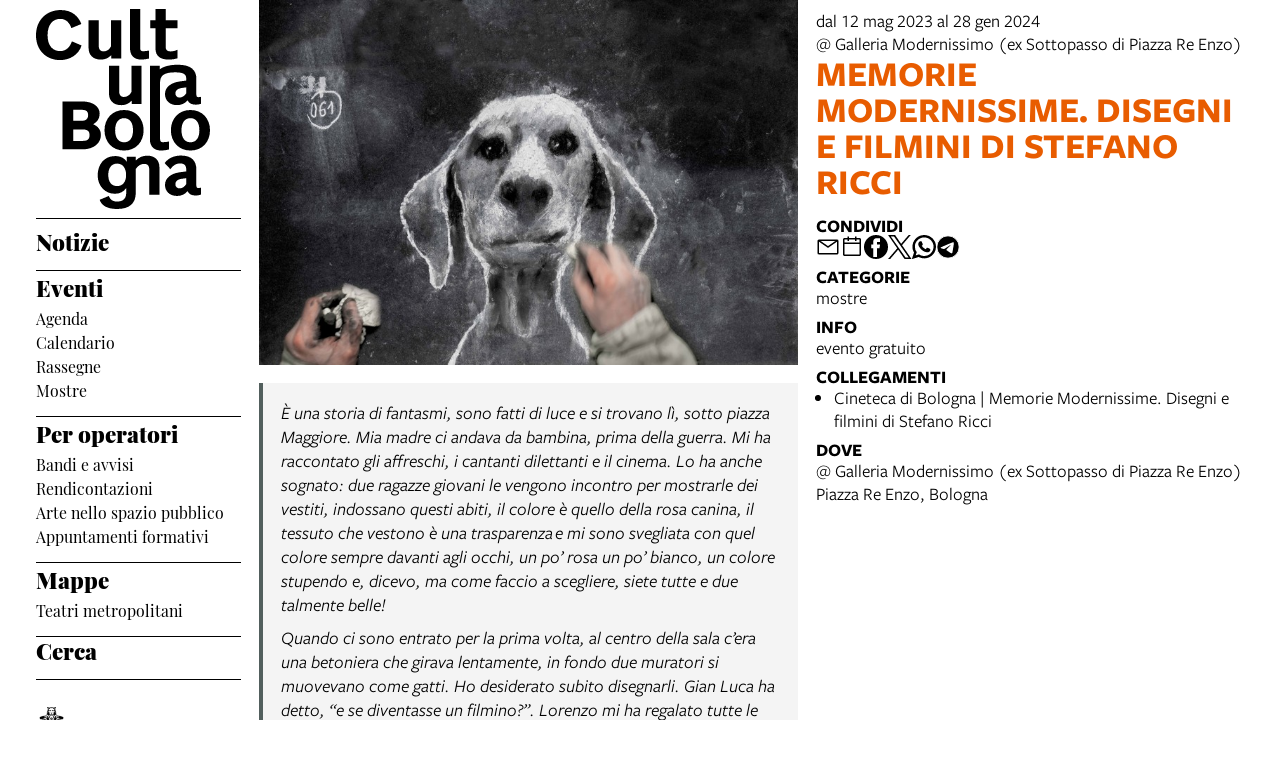

--- FILE ---
content_type: text/html; charset=UTF-8
request_url: https://www.culturabologna.it/events/memorie-modernissime-disegni-e-filmini-di-stefano-ricci
body_size: 15002
content:
<!DOCTYPE html>
<html lang="it">
    <head>
        <meta charset="utf-8">
            <title>Memorie Modernissime. Disegni e filmini di Stefano Ricci  | Cultura Bologna</title>
    <meta name="description" content="" />

<meta name="viewport" content="user-scalable=yes, width=device-width, initial-scale=1.0, maximum-scale=5.0"/>
<meta name="mobile-web-app-capable" content="yes" />
<meta name="apple-mobile-web-app-status-bar-style" content="black" />
<meta name="msapplication-tap-highlight" content="no"/>
<meta name="theme-color" content="#ffffff" />
<meta name="developer" content="ChiaLab | communication design | www.chialab.it" />

    
<link rel="canonical" href="https://www.culturabologna.it/objects/memorie-modernissime-disegni-e-filmini-di-stefano-ricci" />

<!-- RTF dublin core -->
<link rel="schema.DC" href="http://purl.org/dc/elements/1.1/" />
<meta name="DC.title" content="Memorie&#x20;Modernissime.&#x20;Disegni&#x20;e&#x20;filmini&#x20;di&#x20;Stefano&#x20;Ricci&#x20;" />
<meta name="DC.description" content="Concerti,&#x20;spettacoli,&#x20;cinema,&#x20;mostre,&#x20;teatro,&#x20;laboratori&#x20;per&#x20;bambini,&#x20;visite&#x20;guidate&#x3A;&#x20;una&#x20;panoramica&#x20;completa&#x20;degli&#x20;eventi&#x20;culturali&#x20;organizzati&#x20;a&#x20;Bologna." />
<meta name="DC.creator" content="Cultura&#x20;Bologna" />
<meta name="DC.publisher" content="Cultura&#x20;Bologna" />
<meta name="DC.date" content="09&#x2F;05&#x2F;23,&#x20;15&#x3A;22" />
<meta name="DC.created" content="09&#x2F;05&#x2F;23,&#x20;15&#x3A;22" />
<meta name="DC.modified" content="14&#x2F;11&#x2F;23,&#x20;11&#x3A;13" />
<meta name="DC.type" content="events" />
<meta name="DC.format" content="text/html" />
<meta name="DC.identifier" content="memorie-modernissime-disegni-e-filmini-di-stefano-ricci" />
<meta name="DC.language" content="it" />
<meta name="DC.rights" content="Cultura&#x20;Bologna" />
<meta name="DC.license" content="Creative&#x20;Commons&#x20;Attribuzione&#x20;-&#x20;condividi&#x20;allo&#x20;stesso&#x20;modo&#x20;&#x28;CC&#x20;BY-SA&#x20;4.0&#x29;" />

<!-- OG dataset -->
<meta property="og:title" content="Memorie&#x20;Modernissime.&#x20;Disegni&#x20;e&#x20;filmini&#x20;di&#x20;Stefano&#x20;Ricci&#x20;" />
<meta property="og:type" content="events" />
<meta property="og:url" content="" />
<meta property="og:description" content="Concerti,&#x20;spettacoli,&#x20;cinema,&#x20;mostre,&#x20;teatro,&#x20;laboratori&#x20;per&#x20;bambini,&#x20;visite&#x20;guidate&#x3A;&#x20;una&#x20;panoramica&#x20;completa&#x20;degli&#x20;eventi&#x20;culturali&#x20;organizzati&#x20;a&#x20;Bologna." />
<meta property="og:site_name" content="Cultura Bologna" />
<meta property="og:updated_time" content="14&#x2F;11&#x2F;23,&#x20;11&#x3A;13" />
    <meta property="og:image" content="https://assets.culturabologna.it/48d55ed2-2283-4981-bf4e-ce7bc75938e7-1-mani-e-rolandopaologuerzoni.jpg/658e92357ddaf83a37526e47323880e7e339b4c0.jpg" />

<!-- Twitter dataset -->
    <meta name="twitter:card" content="summary_large_image">
    <meta name="twitter:image" content="https://assets.culturabologna.it/48d55ed2-2283-4981-bf4e-ce7bc75938e7-1-mani-e-rolandopaologuerzoni.jpg/658e92357ddaf83a37526e47323880e7e339b4c0.jpg">
<meta name="twitter:site" content="Cultura&#x20;Bologna">
<meta name="twitter:creator" content="Cultura&#x20;Bologna">
<meta name="twitter:title" content="Memorie&#x20;Modernissime.&#x20;Disegni&#x20;e&#x20;filmini&#x20;di&#x20;Stefano&#x20;Ricci&#x20;">
<meta name="twitter:description" content="Concerti,&#x20;spettacoli,&#x20;cinema,&#x20;mostre,&#x20;teatro,&#x20;laboratori&#x20;per&#x20;bambini,&#x20;visite&#x20;guidate&#x3A;&#x20;una&#x20;panoramica&#x20;completa&#x20;degli&#x20;eventi&#x20;culturali&#x20;organizzati&#x20;a&#x20;Bologna.">

<link href="/agenda_cultura/favicon.png" type="image/png" rel="icon"><link href="/agenda_cultura/favicon.png" type="image/png" rel="shortcut icon">




<link rel="stylesheet" href="/build/assets/style-BnEySlwz.css" files="plugins/AgendaCultura/resources/styles/style.css">
    </head>
    <body class="bg-surface">
                <div class="column align-center" id="container">
            
            <div class="viewport grid"
                id="viewport"
                data-pubstatus=""
                data-status="on"
                data-name="Cultura Bologna"
                data-uname="memorie-modernissime-disegni-e-filmini-di-stefano-ricci"
                data-display-name="agenda cultura">
                
<app-navigation class="w-2 no-wrap">
    <a class="main-title column mt-1 mb-1" title="vai&#x20;alla&#x20;Home&#x20;page"
        href="&#x2F;">
        <svg class="cubo-logo-desktop" xmlns="http://www.w3.org/2000/svg" fill="#000000" width="174" height="200" viewBox="0 0 174 200">
  <path data-name="LogoCubo4" d="M-333.352-2344.215l9.134-3.833c1.621,3.686,3.684,5.6,8.4,5.6,4.2,0,9.062-1.474,9.062-8.846v-4.645a13.714,13.714,0,0,1-11.64,5.676c-9.356,0-16.943-7.593-16.943-18.43,0-10.468,6.261-19.24,17.385-19.24,5.083,0,8.987,1.621,11.639,5.676v-4.938h9.134v3.612a16.685,16.685,0,0,1,11.345-4.791c7.441,0,12.229,4.423,12.229,11.352v27.866h-10.166v-25.138c0-4.2-1.768-5.824-5.083-5.824-3.241,0-6.188,1.769-8.325,5.012v23.443c0,11.427-6.556,16.66-18.784,16.66C-326.648-2335-331.658-2339.055-333.352-2344.215Zm8.619-24.917c0,7.446,3.463,11.206,8.84,11.206,5.3,0,8.987-3.834,8.987-10.984,0-6.856-3.241-11.5-8.987-11.5S-324.733-2375.767-324.733-2369.132Zm56.723,10.1c0-7,5.893-11.353,14.586-12.679l6.63-.885v-1.77c0-3.833-1.473-6.192-6.041-6.192-4.42,0-7.072,2.138-9.8,5.75l-5.746-6.119c3.9-5.16,9.576-7.519,16.428-7.519,10.534,0,15.323,5.16,15.323,14.3v15.7c0,1.622.589,2.433,1.694,2.433a12.535,12.535,0,0,0,3.021-.369v6.93a13.526,13.526,0,0,1-5.083.958c-3.905,0-6.777-.958-8.4-4.349a13.731,13.731,0,0,1-10.756,4.792C-263.3-2348.048-268.01-2352.766-268.01-2359.032Zm16.5-6.119c-3.683.517-6.04,2.286-6.04,5.308a3.889,3.889,0,0,0,4.125,4.2c2.578,0,4.936-1.475,6.63-4.2v-5.97Zm-10.608-48.58c0-11.648,7.809-20.273,19.6-20.273S-223-2425.38-223-2413.732s-7.735,20.272-19.521,20.272S-262.117-2402.084-262.117-2413.732Zm10.608,0c0,7.814,3.463,12.016,8.988,12.016s8.913-4.2,8.913-12.016-3.388-12.09-8.913-12.09S-251.509-2421.546-251.509-2413.732Zm-31.6,9.067v-73.572h9.871v3.612c3.61-3.022,10.534-4.644,17.975-4.644,13.039,0,18.638,5.087,18.638,14.3v15.7c0,1.622.589,2.433,1.694,2.433a11.958,11.958,0,0,0,3.021-.369v7a15.379,15.379,0,0,1-5.083.884c-3.905,0-6.777-1.032-8.4-4.275a14.039,14.039,0,0,1-10.756,4.718c-6.924,0-11.86-4.5-11.86-10.985,0-7,5.893-11.353,14.586-12.68l6.63-.884v-1.77c0-3.907-1.473-6.487-11.124-6.487-11.492,0-15.028,3.613-15.028,10.321v56.173c0,2.506.811,3.391,2.8,3.391a36.228,36.228,0,0,0,6.114-.664v7.962a31.676,31.676,0,0,1-7.882,1.032C-279.06-2393.459-283.112-2397.662-283.112-2404.665Zm31.6-51.309c-3.683.591-6.04,2.285-6.04,5.308a3.889,3.889,0,0,0,4.125,4.2c2.578,0,4.936-1.475,6.63-4.2v-5.971Zm-76.981,42.241c0-11.648,7.808-20.273,19.595-20.273s19.522,8.625,19.522,20.273-7.736,20.272-19.522,20.272S-328.49-2402.084-328.49-2413.732Zm10.608,0c0,7.814,3.462,12.016,8.987,12.016s8.914-4.2,8.914-12.016-3.389-12.09-8.914-12.09S-317.882-2421.546-317.882-2413.732Zm-52.672,19.093v-47.917h19.964c10.313,0,17.238,5.086,17.238,12.016,0,5.455-2.652,8.478-6.482,10.763,4.715,1.99,7.735,5.528,7.735,10.763,0,7.814-6.63,14.375-18.49,14.375Zm10.9-8.477h9.871c4.567,0,6.335-1.99,6.335-5.9,0-3.613-1.989-5.529-6.7-5.529h-9.5Zm0-20.126h8.766c3.684,0,6.041-1.99,6.041-5.676,0-3.391-1.841-5.234-5.82-5.234h-8.987ZM-324-2450.223v-28.013h10.165v25.286c0,4.644,2.21,5.9,4.936,5.9,3.315,0,5.672-1.99,7.293-4.94v-26.244h10.166v38.186h-9.871v-3.317a13.816,13.816,0,0,1-10.608,4.5C-320.166-2438.87-324-2444.177-324-2450.223Zm-73-58.459c0-15.407,10.608-25.286,24.752-25.286,11.05,0,17.532,6.045,20.626,13.933l-9.945,4.129c-1.989-5.234-5.23-9.215-11.124-9.215-7.293,0-12.744,5.381-12.744,16.365,0,10.689,5.3,15.849,12.524,15.849,6.261,0,9.8-4.128,11.86-9.73l9.65,4.128c-2.946,9.141-11.565,14.6-21.584,14.6C-385.95-2483.912-397-2492.906-397-2508.682Zm119.487,13.121v-20.272h-5.3v-7.962h5.3V-2535h10.165v11.206h11.787v7.962h-11.787v18.65c0,3.023,1.4,4.572,4.789,4.572a13.7,13.7,0,0,0,7-1.622v8.552a26.546,26.546,0,0,1-8.619,1.253C-272.725-2484.428-277.513-2487.819-277.513-2495.56Zm-25.489-.073V-2535h10.166v38.851c0,2.506.811,3.391,2.8,3.391a36.232,36.232,0,0,0,6.114-.664v7.962a31.687,31.687,0,0,1-7.882,1.032C-298.95-2484.428-303-2488.63-303-2495.634Zm-41.4-.148v-28.012h10.165v25.286c0,4.644,2.21,5.9,4.936,5.9,3.315,0,5.672-1.99,7.293-4.939v-26.244h10.165v38.186h-9.871v-3.317a13.813,13.813,0,0,1-10.608,4.5C-340.571-2484.428-344.4-2489.737-344.4-2495.781Z" transform="translate(397 2535)"/>
</svg>

<svg style="display: none;" class="cubo-logo-mobile" xmlns="http://www.w3.org/2000/svg" width="265" height="120" viewBox="0 0 265 120">
    <style>
        @media (prefers-color-scheme: dark) { .cubo-logo-mobile { filter: invert(100%); } }
    </style>
  <path data-name="LogoCubo2" fill="#000000" d="M49.584,64.686l-9.647-4.105c-2.062,5.571-5.6,9.676-11.856,9.676-7.217,0-12.519-5.131-12.519-15.761,0-10.922,5.449-16.274,12.74-16.274,5.891,0,9.132,3.958,11.12,9.163l9.942-4.105c-3.093-7.844-9.573-13.855-20.62-13.855C14.6,29.426,4,39.249,4,54.57,4,70.257,15.046,79.2,28.007,79.2,38.023,79.2,46.639,73.776,49.584,64.686Zm29.678,9.53v3.3H89.13V39.542H78.967v26.1c-1.62,2.932-3.977,4.911-7.291,4.911-2.725,0-4.934-1.246-4.934-5.864V39.542H56.58V67.4c0,6.011,3.829,11.289,12.077,11.289A13.844,13.844,0,0,0,79.262,74.216Zm28.868-7.184V28.4H97.967V67.545c0,6.964,4.05,11.142,11.194,11.142a31.836,31.836,0,0,0,7.88-1.026V69.744a36.385,36.385,0,0,1-6.112.66C108.94,70.4,108.13,69.524,108.13,67.032Zm37.263,10.409v-8.5a13.756,13.756,0,0,1-7,1.613c-3.388,0-4.787-1.539-4.787-4.545V47.459H154.6V39.542H133.61V28.4H123.447V39.542h-5.3v7.917h5.3V67.618c0,7.7,4.787,11.069,13.329,11.069A26.668,26.668,0,0,0,145.392,77.441Zm27.468-3.225v3.3h9.868V39.542H172.566v26.1c-1.62,2.932-3.977,4.911-7.291,4.911-2.725,0-4.934-1.246-4.934-5.864V39.542H150.179V67.4c0,6.011,3.829,11.289,12.077,11.289A13.844,13.844,0,0,0,172.861,74.216Zm69.886,3.152V70.4a12.035,12.035,0,0,1-3.019.367c-1.1,0-1.694-.806-1.694-2.419V52.737c0-9.163-5.6-14.221-18.631-14.221-7.438,0-14.36,1.613-17.969,4.618V39.542h-9.868V77.514h10.163V56.329c0-6.671,3.535-10.263,15.023-10.263,9.647,0,11.12,2.566,11.12,6.451v1.759l-6.628.88c-8.69,1.319-14.581,5.644-14.581,12.608,0,6.451,4.934,10.922,11.856,10.922A14.066,14.066,0,0,0,229.27,74c1.62,3.225,4.492,4.252,8.4,4.252A15.446,15.446,0,0,0,242.747,77.368ZM217.119,66.958c0-3.006,2.357-4.692,6.039-5.278l4.713-.66v5.938c-1.694,2.712-4.05,4.178-6.628,4.178A3.877,3.877,0,0,1,217.119,66.958ZM9.339,134.325H29.3c11.856,0,18.484-6.524,18.484-14.294,0-5.2-3.019-8.723-7.732-10.7,3.829-2.272,6.48-5.278,6.48-10.7,0-6.891-6.922-11.949-17.232-11.949H9.339ZM29,105.883H20.238V95.034h8.984c3.977,0,5.818,1.833,5.818,5.2C35.04,103.9,32.683,105.883,29,105.883Zm1.1,20.012H20.238V114.533h9.5c4.713,0,6.7,1.906,6.7,5.5C36.439,123.916,34.672,125.9,30.106,125.9ZM91.671,115.34c0-11.582-7.732-20.159-19.515-20.159s-19.589,8.577-19.589,20.159S60.373,135.5,72.155,135.5,91.671,126.922,91.671,115.34Zm-28.5,0c0-7.77,3.461-12.022,8.984-12.022s8.911,4.252,8.911,12.022-3.388,11.949-8.911,11.949S63.171,123.11,63.171,115.34Zm45.658,8.5V85.211H98.667v39.145c0,6.964,4.05,11.142,11.194,11.142a31.835,31.835,0,0,0,7.88-1.026v-7.917a36.385,36.385,0,0,1-6.112.66C109.639,127.215,108.829,126.335,108.829,123.843Zm50.96-8.5c0-11.582-7.732-20.159-19.515-20.159s-19.589,8.577-19.589,20.159,7.806,20.159,19.589,20.159S159.789,126.922,159.789,115.34Zm-28.5,0c0-7.77,3.461-12.022,8.984-12.022s8.911,4.252,8.911,12.022-3.388,11.949-8.911,11.949S131.29,123.11,131.29,115.34Zm85.2-6.011v25h10.163V106.616c0-6.891-4.787-11.289-12.225-11.289a16.724,16.724,0,0,0-11.341,4.765V96.5h-9.132v4.911c-2.651-4.032-6.554-5.644-11.635-5.644-11.12,0-17.379,8.723-17.379,19.133,0,10.776,7.585,18.326,16.938,18.326a13.736,13.736,0,0,0,11.635-5.644V132.2c0,7.33-4.86,8.8-9.058,8.8-4.713,0-6.775-1.906-8.4-5.571l-9.132,3.812c1.694,5.131,6.7,9.163,17.379,9.163,12.225,0,18.779-5.2,18.779-16.567V108.522c2.136-3.225,5.081-4.985,8.322-4.985C214.726,103.537,216.493,105.15,216.493,109.329Zm-40.945,5.131c0-6.6,3.093-11.216,8.837-11.216s8.984,4.618,8.984,11.436c0,7.111-3.682,10.922-8.984,10.922C179.01,125.6,175.549,121.864,175.549,114.46ZM269,134.106v-6.891a12.607,12.607,0,0,1-3.019.367c-1.1,0-1.694-.806-1.694-2.419V109.548c0-9.09-4.787-14.221-15.317-14.221-6.849,0-12.519,2.346-16.422,7.477l5.744,6.084c2.725-3.592,5.376-5.718,9.794-5.718,4.566,0,6.039,2.346,6.039,6.158v1.759l-6.628.88c-8.69,1.319-14.581,5.644-14.581,12.608,0,6.231,4.713,10.922,11.856,10.922a13.76,13.76,0,0,0,10.752-4.765c1.62,3.372,4.492,4.325,8.4,4.325A13.581,13.581,0,0,0,269,134.106ZM243.373,123.77c0-3.005,2.357-4.765,6.039-5.278l4.713-.66v5.938c-1.694,2.712-4.05,4.178-6.628,4.178A3.877,3.877,0,0,1,243.373,123.77Z" transform="translate(-4 -28.4)"/>
</svg>

    </a>

    <div class="w-full column" slot="menu">
        <nav class="mt-0 w-full serif main-menu menu">
            <ul class="no-bullet w-full column f-1 bt-1 pt-1 gap-s">
                                    
                    <li class="w-full">
                                                    <a class="link link--highlight f-3 bold"
                                href="&#x2F;objects&#x2F;news"
                                                            >Notizie</a>
                                                <ul class="no-bullet w-full column gap-0 pb-2 bb-1">
                                                    </ul>
                    </li>
                                    
                    <li class="w-full">
                                                    <div class="f-3 bold">Eventi</div>
                                                <ul class="no-bullet w-full column gap-0 pb-2 bb-1">
                                                            <li>
                                    <a class="link link--highlight f-s"
                                        title="Agenda"
                                        href="&#x2F;objects&#x2F;agenda"
                                        >
                                        Agenda</a>
                                </li>
                                                            <li>
                                    <a class="link link--highlight f-s"
                                        title="Calendario"
                                        href="&#x2F;objects&#x2F;calendario-bologna-cultura"
                                        >
                                        Calendario</a>
                                </li>
                                                            <li>
                                    <a class="link link--highlight f-s"
                                        title="Rassegne"
                                        href="&#x2F;objects&#x2F;rassegne-festival-stagioni"
                                        >
                                        Rassegne</a>
                                </li>
                                                            <li>
                                    <a class="link link--highlight f-s"
                                        title="Mostre"
                                        href="&#x2F;objects&#x2F;arte-e-mostre"
                                        >
                                        Mostre</a>
                                </li>
                                                    </ul>
                    </li>
                                    
                    <li class="w-full">
                                                    <div class="f-3 bold">Per operatori</div>
                                                <ul class="no-bullet w-full column gap-0 pb-2 bb-1">
                                                            <li>
                                    <a class="link link--highlight f-s"
                                        title="Bandi e avvisi"
                                        href="&#x2F;objects&#x2F;avvisi-e-bandi"
                                        >
                                        Bandi e avvisi</a>
                                </li>
                                                            <li>
                                    <a class="link link--highlight f-s"
                                        title="Rendicontazioni"
                                        href="&#x2F;objects&#x2F;rendicontazioni"
                                        >
                                        Rendicontazioni</a>
                                </li>
                                                            <li>
                                    <a class="link link--highlight f-s"
                                        title="Arte nello spazio pubblico"
                                        href="&#x2F;objects&#x2F;proporre-opere-d-arte-nello-spazio-pubblico"
                                        >
                                        Arte nello spazio pubblico</a>
                                </li>
                                                            <li>
                                    <a class="link link--highlight f-s"
                                        title="Appuntamenti formativi"
                                        href="&#x2F;objects&#x2F;formati-con-noi"
                                        >
                                        Appuntamenti formativi</a>
                                </li>
                                                    </ul>
                    </li>
                                    
                    <li class="w-full">
                                                    <div class="f-3 bold">Mappe</div>
                                                <ul class="no-bullet w-full column gap-0 pb-2 bb-1">
                                                            <li>
                                    <a class="link link--highlight f-s"
                                        title="Teatri metropolitani"
                                        href="&#x2F;objects&#x2F;mappa-dei-teatri"
                                        >
                                        Teatri metropolitani</a>
                                </li>
                                                    </ul>
                    </li>
                                    
                    <li class="w-full">
                                                    <a class="link link--highlight f-3 bold"
                                href="&#x2F;objects&#x2F;search-cultura-bologna"
                                                            >Cerca</a>
                                                <ul class="no-bullet w-full column gap-0 pb-2 bb-1">
                                                    </ul>
                    </li>
                
                <li class="w-1 mt-3 partners">
                    <a class="w-full"
                        title="Comune di Bologna"
                        href="https://www.comune.bologna.it/"
                        target="_blank">
                        <img class="w-full"
                            alt="Comune di Bologna"
                            src="/img/comune.png"
                        />
                    </a>
                </li>
            </ul>
        </nav>
    </div>
</app-navigation>


                                    
<main class="w-9 grid detail">
			<img class="w-5 poster " alt="copertina&#x20;di&#x20;Memorie&#x20;Modernissime.&#x20;Disegni&#x20;e&#x20;filmini&#x20;di&#x20;Stefano&#x20;Ricci&#x20;" src="https://assets.culturabologna.it/48d55ed2-2283-4981-bf4e-ce7bc75938e7-1-mani-e-rolandopaologuerzoni.jpg/658e92357ddaf83a37526e47323880e7e339b4c0.jpg"/>
	
	<div class="column py-1 w-4 no-wrap area-title">
		<header class="column gap-xs">
			                                    <span>
                dal 12 mag 2023 al 28 gen 2024
            </span>
            
			                
    <ul class="no-bullet column gap-xs m-0 p-0">
            <li>
                        
            
                @ Galleria Modernissimo (ex Sottopasso di Piazza Re Enzo)
                
                    </li>
        </ul>


						<h1 class="title-category m-0 f-6 title mostre }}">
				Memorie Modernissime. Disegni e filmini di Stefano Ricci 
			</h1>
		</header>

		<div class="description">
			
		</div>

		            <aside class="column mt-1 gap-2 right-sidebar">
                
        
        
<div class="w-full column gap-s w-full--mobile social-links">
    <div class="mt-1 f-1 title">
        Condividi
    </div>
    <ul class="no-bullet row gap-s f-2">
        <li class="label column center">
            <a class="icon"
                title="Condividi&#x20;via&#x20;email"
                href="mailto:?Subject=Cultura%20Bologna%20%7C%2012%20maggio%202023%20%7C%20Memorie%20Modernissime.%20Disegni%20e%20filmini%20di%20Stefano%20Ricci%20&body=12%20maggio%202023%0D%0A%0A----------------------------%0D%0A%0AMEMORIE%20MODERNISSIME.%20DISEGNI%20E%20FILMINI%20DI%20STEFANO%20RICCI%20%0D%0A%0A----------------------------%0D%0A%0A%20su%20Cultura%20Bologna%0D%0A%0Ahttps%3A%2F%2Fwww.culturabologna.it%2Fobjects%2Fmemorie-modernissime-disegni-e-filmini-di-stefano-ricci"
                target="_system">
                <svg xmlns="http://www.w3.org/2000/svg" x="0px" y="0px" width="30px" height="30px" viewBox="0 0 30 30" style="enable-background:new 0 0 32 32;" xml:space="preserve"><path fill="" d="M26.25 5.625H3.75a1.875 1.875 0 0 0 -1.875 1.875v15a1.875 1.875 0 0 0 1.875 1.875h22.5a1.875 1.875 0 0 0 1.875 -1.875V7.5a1.875 1.875 0 0 0 -1.875 -1.875Zm-2.063 1.875L15 13.856 5.813 7.5ZM3.75 22.5V8.353l10.716 7.416a0.938 0.938 0 0 0 1.069 0L26.25 8.353V22.5Z"/></svg>
            </a>
        </li>
                                                                                                                                                                                    <li class="label column center">
                <a class="icon"
                    title="Salva&#x20;nel&#x20;tuo&#x20;calendario&#x20;Google"
                    href="https://calendar.google.com/calendar/render?action=TEMPLATE&amp;text=Cultura%20Bologna%20%7C%20Memorie%20Modernissime.%20Disegni%20e%20filmini%20di%20Stefano%20Ricci%20&amp;details=https%3A%2F%2Fwww.culturabologna.it%2Fobjects%2Fmemorie-modernissime-disegni-e-filmini-di-stefano-ricci%0A%0A&amp;dates=20230512T120000/20240128T120000&amp;ctz=Europe/Rome&amp;location=Galleria%20Modernissimo%20%28ex%20Sottopasso%20di%20Piazza%20Re%20Enzo%29%2C%20Piazza%20Re%20Enzo%2C%20Bologna%2C%20Italy"
                    target="_blank">
                    <svg version="1.1" id="icon" xmlns="http://www.w3.org/2000/svg" xmlns:xlink="http://www.w3.org/1999/xlink" x="0px" y="0px" width="32px" height="32px" viewBox="0 0 32 32" style="enable-background:new 0 0 32 32;" xml:space="preserve">
                        <path fill="" d="M26,4h-4V2h-2v2h-8V2h-2v2H6C4.9,4,4,4.9,4,6v20c0,1.1,0.9,2,2,2h20c1.1,0,2-0.9,2-2V6C28,4.9,27.1,4,26,4z M26,26H6V12h20V26z M26,10H6V6h4v2h2V6h8v2h2V6h4V10z"/>
                    </svg>
                </a>
            </li>
                <li class="label column center">
            <a class="icon"
                title="Condividi&#x20;su&#x20;Facebook"
                href="https://www.facebook.com/sharer/sharer.php?u=https%3A%2F%2Fwww.culturabologna.it%2Fobjects%2Fmemorie-modernissime-disegni-e-filmini-di-stefano-ricci"
                target="_system">
                <svg xmlns="http://www.w3.org/2000/svg" width="24" height="24" viewBox="0 0 24 24">
                    <g id="Group_598" data-name="Group 598" transform="translate(0 0.257)"><g id="facebook" transform="translate(0 0)"><circle id="Oval_9" data-name="Oval 9" cx="12" cy="12" r="12" transform="translate(0 -0.257)" fill="#000000"/></g><path id="Path_279" data-name="Path 279" d="M1452.348,263.043h2.508V259.28h-2.888c-4.09,0-3.993,3.3-3.993,3.789v2.482h-1.9v3.763h1.9v8.779h3.745v-8.779h2.509l.627-3.763h-3.135V263.67A.568.568,0,0,1,1452.348,263.043Z" transform="translate(-1438.735 -256.402)" fill="#ffffff"/></g>
                </svg>
            </a>
        </li>
        <li class="label column center">
            <a class="icon"
                title="Share&#x20;on&#x20;X"
                href="http://twitter.com/share?text=Cultura%20Bologna%20%7C%2012%20maggio%202023%20%7C%20Memorie%20Modernissime.%20Disegni%20e%20filmini%20di%20Stefano%20Ricci%20&url=https%3A%2F%2Fwww.culturabologna.it%2Fobjects%2Fmemorie-modernissime-disegni-e-filmini-di-stefano-ricci"
                target="_system">
                <svg width="24" height="24" viewBox="0 0 1220 1227" xmlns="http://www.w3.org/2000/svg">
<path d="M714.163 519.284L1160.89 0H1055.03L667.137 450.887L357.328 0H0L468.492 681.821L0 1226.37H105.866L515.491 750.218L842.672 1226.37H1200L714.137 519.284H714.163ZM569.165 687.828L521.697 619.934L144.011 79.6944H306.615L611.412 515.685L658.88 583.579L1055.08 1150.3H892.476L569.165 687.854V687.828Z" fill=""/>
</svg>
            </a>
        </li>
        <li class="label column center">
            <a class="icon"
                title="Condividi&#x20;su&#x20;Whatsapp"
                href="https://wa.me/?text=12%20maggio%202023%0D%0A%0A----------------------------%0D%0A%0AMEMORIE%20MODERNISSIME.%20DISEGNI%20E%20FILMINI%20DI%20STEFANO%20RICCI%20%0D%0A%0A----------------------------%0D%0A%0A%20su%20Cultura%20Bologna%0D%0A%0Ahttps%3A%2F%2Fwww.culturabologna.it%2Fobjects%2Fmemorie-modernissime-disegni-e-filmini-di-stefano-ricci"
                target="_system">
                <svg version="1.1" id="Layer_1" xmlns="http://www.w3.org/2000/svg" xmlns:xlink="http://www.w3.org/1999/xlink" x="0px" y="0px" viewBox="0 0 28 28" style="enable-background:new 0 0 308 308;" xml:space="preserve" width="28" height="28"><g id="XMLID_468_"><path id="XMLID_469_" d="M20.718 16.09c-0.054 -0.026 -2.096 -1.032 -2.459 -1.162a1.409 1.409 0 0 0 -0.475 -0.105c-0.276 0 -0.507 0.137 -0.688 0.407 -0.204 0.303 -0.821 1.025 -1.011 1.24 -0.025 0.029 -0.059 0.062 -0.08 0.062 -0.018 0 -0.334 -0.13 -0.43 -0.172 -2.19 -0.951 -3.852 -3.238 -4.08 -3.624 -0.032 -0.055 -0.034 -0.081 -0.034 -0.081 0.008 -0.03 0.081 -0.103 0.12 -0.141 0.111 -0.11 0.232 -0.255 0.348 -0.396a12.797 12.797 0 0 1 0.165 -0.196c0.169 -0.197 0.244 -0.349 0.332 -0.527l0.045 -0.092c0.213 -0.423 0.032 -0.78 -0.028 -0.896 -0.048 -0.096 -0.91 -2.177 -1.002 -2.395 -0.221 -0.528 -0.512 -0.773 -0.916 -0.773 -0.038 0 0 0 -0.158 0.007 -0.192 0.008 -1.236 0.145 -1.698 0.437 -0.488 0.308 -1.317 1.292 -1.317 3.022 0 1.558 0.988 3.027 1.412 3.587l0.058 0.084c1.625 2.373 3.65 4.132 5.704 4.952 1.977 0.789 2.913 0.881 3.445 0.881 0.224 0 0.403 -0.018 0.561 -0.033l0.1 -0.01c0.682 -0.06 2.184 -0.838 2.525 -1.787 0.269 -0.747 0.34 -1.564 0.161 -1.86 -0.123 -0.201 -0.333 -0.303 -0.601 -0.431z"/><path id="XMLID_470_" d="M14.248 0C6.665 0 0.496 6.123 0.496 13.649c0 2.434 0.652 4.817 1.886 6.903l-2.363 6.968a0.363 0.363 0 0 0 0.454 0.463l7.265 -2.309a13.844 13.844 0 0 0 6.509 1.623C21.831 27.297 28 21.175 28 13.649 28 6.123 21.831 0 14.248 0zm0 24.454c-2.14 0 -4.212 -0.618 -5.994 -1.787a0.363 0.363 0 0 0 -0.31 -0.043l-3.639 1.157 1.175 -3.466a0.364 0.364 0 0 0 -0.051 -0.332 10.656 10.656 0 0 1 -2.074 -6.334c0 -5.959 4.887 -10.806 10.893 -10.806s10.892 4.848 10.892 10.806c0 5.958 -4.886 10.805 -10.892 10.805z"/></g></svg>
            </a>
        </li>
        <li class="label column center">
            <a class="icon"
                title="Condividi&#x20;su&#x20;Telegram"
                href="https://t.me/share/url?url=https%3A%2F%2Fwww.culturabologna.it%2Fobjects%2Fmemorie-modernissime-disegni-e-filmini-di-stefano-ricci&text=Cultura%20Bologna%20%7C%2012%20maggio%202023%20%7C%20Memorie%20Modernissime.%20Disegni%20e%20filmini%20di%20Stefano%20Ricci%20"
                target="_system">
                <svg xmlns="http://www.w3.org/2000/svg" width="28" height="28" viewBox="0 0 28 28">
                <g id="Artboard" transform="translate(0 0)"><circle id="Oval" cx="14" cy="14" r="13" transform="translate(0 0)" stroke="#ffffff" stroke-width="1" fill="#000000" />
                <path id="Path-3" d="M190.064,306.522q6.232-2.715,8.311-3.58c3.958-1.646,4.78-1.932,5.316-1.942a.938.938,0,0,1,.552.166.6.6,0,0,1,.2.386,2.513,2.513,0,0,1,.024.561c-.214,2.254-1.143,7.722-1.615,10.246-.2,1.068-.593,1.426-.974,1.461-.828.076-1.456-.547-2.258-1.072-1.254-.822-1.963-1.334-3.181-2.136-1.407-.927-.495-1.437.307-2.27.21-.218,3.856-3.535,3.927-3.836a.291.291,0,0,0-.066-.252.328.328,0,0,0-.3-.029q-.189.043-6.011,3.973a2.706,2.706,0,0,1-1.546.571,10.171,10.171,0,0,1-2.215-.524c-.893-.29-1.6-.444-1.54-.936Q189.052,306.924,190.064,306.522Z" transform="translate(-183.613 -292.484)" fill="#ffffff" /></g></svg>
            </a>
        </li>
    </ul>
</div>

                
    <div class="w-full column gap-s">
        <div class="mt-1 f-1 title">Categorie</div>
        <ul class="no-bullet with-bullet-separator row align-center gap-xs">
                            <li>mostre</li>
                    </ul>
    </div>






                <div class="w-full column gap-s">
            <div class="mt-1 f-1 title">Info</div>
                                                                                        <span>evento gratuito</span>
                    </div>
    
    <div class="w-full column gap-s">
        <div class="mt-1 f-1 title">
            Collegamenti
        </div>
        <ul class="column gap-xs m-0 p-0 pl-2">
                            <li>
                    <a class="link link--underline"
                        title="vai&#x20;al&#x20;dettaglio&#x20;di&#x3A;&#x20;Cineteca&#x20;di&#x20;Bologna&#x20;&#x7C;&#x20;Memorie&#x20;Modernissime.&#x20;Disegni&#x20;e&#x20;filmini&#x20;di&#x20;Stefano&#x20;Ricci&#x20;"                        href="https&#x3A;&#x2F;&#x2F;cinetecadibologna.it&#x2F;programmazione&#x2F;mostra&#x2F;memorie-modernissime-disegni-e-filmini-di-stefano-ricci&#x2F;"
                        target="_blank"
                    >Cineteca di Bologna | Memorie Modernissime. Disegni e filmini di Stefano Ricci </a>
                </li>
                    </ul>
    </div>






    <div class="w-full column gap-s">
        <div class="mt-1 f-1 title">
            Dove
        </div>
                        
    <ul class="no-bullet column gap-xs m-0 p-0">
            <li>
                        
                            <a class="link link--underline"
                    title="apri in Google Maps"
                    href="http://maps.google.com/?q=Piazza&#x20;Re&#x20;Enzo,&#x20;Bologna&#x20;&#x20;"
                    target="_blank"
                >@ Galleria Modernissimo (ex Sottopasso di Piazza Re Enzo)<br>Piazza Re Enzo, Bologna</a>
                    </li>
        </ul>


    </div>

            </aside>
        	</div>

	<div class="w-5 body">
		<blockquote>
<p>È una storia di fantasmi, sono fatti di luce e si trovano lì, sotto piazza Maggiore. Mia madre ci andava da bambina, prima della guerra. Mi ha raccontato gli affreschi, i cantanti dilettanti e il cinema. Lo ha anche sognato: due ragazze giovani le vengono incontro per mostrarle dei vestiti, indossano questi abiti, il colore è quello della rosa canina, il tessuto che vestono è una trasparenza <em>e mi sono svegliata con quel colore sempre davanti agli occhi, un po’ rosa un po’ bianco, un colore stupendo e, dicevo, ma come faccio a scegliere, siete tutte e due talmente belle!</em></p>
<p>Quando ci sono entrato per la prima volta, al centro della sala c’era una betoniera che girava lentamente, in fondo due muratori si muovevano come gatti. Ho desiderato subito disegnarli. Gian Luca ha detto, “e se diventasse un filmino?”. Lorenzo mi ha regalato tutte le fotografie che ha fatto nel cantiere, tracce archeologiche stratificate nel tempo che rimarranno per sempre sotto l’intonaco e gli affreschi del Modernissimo.</p>
<p>Così ho cominciato ad animare i fantasmi. Ho disegnato una coppia di amici, sono entrati nella sala danzando il ballo dell’amore. Quando sono usciti è entrata di spalle Elena, ginnasta ritmica: è lo spettacolo di fine anno, ha sette anni ma mentre la disegno cambia continuamente, diventa adulta davanti ai miei occhi.</p>
<p>La betoniera continua a girare con un moto cosmico, al suo interno – nel buio – nuota una medusa bianca, luminosa come una bolla di latte. Vicino a lei un cavallo bianco scuote lentamente la criniera, c’è anche un etrusco dietro il ponteggio e altri amici, fantasmi cinematografici che attraversano la sala. Voglio animare le scene che ho in mente, non so se farò in tempo ma tutti i disegni saranno nella mostra del Sottopasso insieme agli esperimenti che ho fatto in questi anni, animando e filmando le cose che vedo.</p>
<p>Qualche anno fa ho cominciato a filmare per utilizzare certi movimenti fisici nel disegno animato. Uso una macchinetta fotografica che sta in mano come una matita. Questa pratica ha cambiato il mio modo di guardare. In fondo è semplice: cerco di mettermi in asse con loro, cerco un punto di vista, l’altezza e la distanza giusta per riuscire a vederli davvero. È importante anche capire quale luce li bagna. Così sono entrato in una stanza che non conoscevo, piena di possibilità, attraversata dalla vita, e mossa – come dire – dallo spazio/tempo.</p>
<p>I filmini disegnati, alcuni cortometraggi in stop motion con pupazzi e animali cuciti che faccio con Ericailcane, qualche mediometraggio politico, tutti questi piccoli esperimenti con l’immagine/movimento cerco di farli seguendo un’urgenza, una necessità interna che mi è indispensabile per vedere meglio le persone, gli animali, la comunità che viene nella vita organica.</p>
<p><strong>Stefano Ricci</strong></p>
<hr /></blockquote>
<p><strong>ORARI DI APERTURA MOSTRA</strong></p>
<p><strong>Dal 12 maggio 2023 al 28 gennaio 2024<br />Bologna, Sottopasso di Piazza Re Enzo</strong></p>
<p>Lunedì, mercoledì, giovedì, venerdì 14-20</p>
<p>Sabato, domenica e festivi 10-20</p>
<p>Martedì chiuso</p>
<p lang="it-IT">La mostra sarà chiusa dal 7 al 22 agosto. Riaprirà (con i consueti orari) mercoledì 23 agosto.</p>
<p><strong>Ingresso gratuito</strong></p>
	</div>

    
			    <div class="gallery w-5 sans commands-on-top ">
                                    <dna-slideshow
    controls
    carousel
    controlslist="nocounter noplayback  noarrows"
     class="w-5 sans commands-on-top">
            
	<figure class="m-0 column gap-s w-full">
				<img class="w-full   poster  " alt="19&#x20;PELLE&#x20;DI&#x20;SERPENTE" src="https://assets.culturabologna.it/5922f9d4-f58c-4c2c-80aa-0213201af1fb-19-pelle-di-serpente.jpg/658e92357ddaf83a37526e47323880e7e339b4c0.jpg" draggable="false"/>
		
			</figure>

            
	<figure class="m-0 column gap-s w-full">
				<img class="w-full   poster  " alt="16&#x20;INLAND&#x20;EMPIRE" src="https://assets.culturabologna.it/8c7ef2bd-d676-4e34-8591-f5a864f64080-16-inland-empire.jpg/658e92357ddaf83a37526e47323880e7e339b4c0.jpg" draggable="false"/>
		
			</figure>

            
	<figure class="m-0 column gap-s w-full">
				<img class="w-full   poster  " alt="9&#x20;BETONIERA&#x20;1" src="https://assets.culturabologna.it/96405d5a-aab2-41a8-81ac-b212119250da-9-betoniera-1.jpg/658e92357ddaf83a37526e47323880e7e339b4c0.jpg" draggable="false"/>
		
			</figure>

            
	<figure class="m-0 column gap-s w-full">
				<img class="w-full   poster  " alt="4&#x20;ELENA&#x20;3" src="https://assets.culturabologna.it/14b0db7e-3df7-47ac-9f30-41743469e2da-4-elena-3.jpg/658e92357ddaf83a37526e47323880e7e339b4c0.jpg" draggable="false"/>
		
			</figure>

    </dna-slideshow>

                        </div>

	
	    


	<div class="w-9 f-s mt-3 metadata">
		

                    
    <div class="mt-2 meta-date">
                Contenuto inserito il 9 mag 2023
                    &mdash; Ultimo aggiornamento il 14 nov 2023
            </div>

	</div>
</main>

                <footer class="gap-0 mt-4">
    <ul class="no-bullet w-full row bt-1 bb-1 py-1">
        <li class="pr-2 br-1">© 2026 · Cultura Bologna</li>
        <li class="pr-2 br-1">
            <a class="link link--underline"
                href="&#x2F;"
            >vai alla Home page</a>
        </li>

            </ul>

    <ul class="no-bullet w-full row py-1">
                    <li class="pr-2 br-1">
                <a class="link link--underline"
                    title="Dipartimento&#x20;Cultura"
                    href="&#x2F;objects&#x2F;come-contattarci"
                >Dipartimento Cultura</a>
            </li>
                    <li class="pr-2 br-1">
                <a class="link link--underline"
                    title="Iscriviti&#x20;alla&#x20;Newsletter"
                    href="&#x2F;objects&#x2F;newsletter-cultura-bologna"
                >Iscriviti alla Newsletter</a>
            </li>
                    <li class="pr-2 br-1">
                <a class="link link--underline"
                    title="Trattamento&#x20;dei&#x20;dati&#x20;personali"
                    href="&#x2F;objects&#x2F;bologna-cultura-trattamento-dei-dati-personali"
                >Trattamento dei dati personali</a>
            </li>
                    <li class="pr-2 br-1">
                <a class="link link--underline"
                    title="Informazioni"
                    href="&#x2F;objects&#x2F;informazioni-cultura-bologna"
                >Informazioni</a>
            </li>
            </ul>

    <div class="row align-center mt-4 gap-2 partners">
    <a title="vai&#x20;alla&#x20;Home&#x20;page"
        href="&#x2F;">
        <img class="p-1 w-1"
                    alt="Cultura Bologna"
                    src="/img/logo_cubo_2.svg"
                />
    </a>

    <a title="Musei di Bologna"
        href="http://www.museibologna.it/"
        target="_blank">
        <img style="height:50px" src="/img/logo_ibm_web.png" alt="Musei di Bologna">
    </a>

    <a title="Biblioteche&#x20;di&#x20;Bologna"
        href="https://www.bibliotechebologna.it/"
        target="_blank">
        <img style="height:56px" src="/img/bibliotechebologna.png" alt="Biblioteche&#x20;di&#x20;Bologna">
    </a>

    <a title="Patto per la lettura"
        style="text-align:center" href="https://pattoletturabo.comune.bologna.it/"
        target="_blank">
        <img style="height:42px" src="/img/patttoperlaletturabologna.svg" alt="Patto per la lettura">
    </a>

    <a title="Bologna citta della musica Unesco"
        href="https://cittadellamusica.comune.bologna.it"
        target="_blank">
        <img style="height:36px" src="/img/cittadellamusica.png" alt="cittadellamusica.comune.bologna.it">
    </a>

    <a title="Incredibol"
        href="https://www.incredibol.net/"
        target="_blank">
        <img style="height:42px" src="/img/incredibol.svg" alt="Incredibol">
    </a>

    <a title="Card Cultura"
        href="https://www.cardcultura.it/"
        target="_blank">
        <img style="height:auto; width:80px" src="/img/Logo-card-cultura-retina.png" alt="Card Cultura">
    </a>

    <a title="Portici di Bologna"
        href="http://comune.bologna.it/portici/"
        target="_blank">
        <img style="height:56px" src="/img/logo-portici-bologna.png" alt="Portici di Bologna" />
    </a>

    <a title="BolognaCitta30"
        href="https://www.bolognacitta30.it/"
        target="_blank">
        <img style="height:56px" src="/img/logo_citta30.png" alt="BolognaCitta30">
    </a>

</div>


    <div class="w-full row mt-4">
        <a class="pt-4 credits" title="Chialab design company" href="http://chialab.it" target="_blank">
        <img height="12px" alt="Chialab" src="/img/chialab_webdesign-fill.svg"/></a>
    </div>

</footer>



            </div>

            
        </div>
        <script src="/build/assets/app-BVQsKLxB.js" files="plugins/AgendaCultura/resources/js/app.js" type="module"></script>
        
    
            <!-- Matomo -->
        <script type="text/plain" data-cookiecategory="analytics" defer>
        var _paq = window._paq = window._paq || [];
        /* tracker methods like "setCustomDimension" should be called before "trackPageView" */
        _paq.push(['trackPageView']);
        _paq.push(['enableLinkTracking']);
        (function() {
            var u="//myanalytics-nrc-prod.apps.nrc.lepida.it/";
            _paq.push(['setTrackerUrl', u+'matomo.php']);
            _paq.push(['setSiteId', '48']);
            var d=document, g=d.createElement('script'), s=d.getElementsByTagName('script')[0];
            g.async=true; g.src=u+'matomo.js'; s.parentNode.insertBefore(g,s);
        })();
        </script>
        <!-- End Matomo Code -->
    

<!-- body content ... -->
<script defer src="https://cdn.jsdelivr.net/gh/orestbida/cookieconsent@v2.8.0/dist/cookieconsent.js"></script>

<!-- Inline script -->
<script>
    window.addEventListener('load', function(){

        // obtain plugin
        var cc = initCookieConsent();

        // run plugin with your configuration
        cc.run({

            current_lang: 'it',
            autoclear_cookies: true,                   // default: false
            theme_css: 'https://cdn.jsdelivr.net/gh/orestbida/cookieconsent@v2.8.0/dist/cookieconsent.css',  // 🚨 replace with a valid path
            page_scripts: true,                        // default: false

            // mode: 'opt-in'                          // default: 'opt-in'; value: 'opt-in' or 'opt-out'
            // delay: 0,                               // default: 0
            auto_language: 'document',                      // default: null; could also be 'browser' or 'document'
            // autorun: true,                          // default: true
            // force_consent: false,                   // default: false
            hide_from_bots: true,                  // default: false
            // remove_cookie_tables: false             // default: false
            // cookie_name: 'cc_cookie',               // default: 'cc_cookie'
            // cookie_expiration: 182,                 // default: 182 (days)
            // cookie_necessary_only_expiration: 182   // default: disabled
            // cookie_domain: location.hostname,       // default: current domain
            // cookie_path: '/',                       // default: root
            // cookie_same_site: 'Lax',                // default: 'Lax'
            // use_rfc_cookie: false,                  // default: false
            // revision: 0,                            // default: 0

            gui_options: {
                consent_modal: {
                    layout: 'box',               // box/cloud/bar
                    position: 'bottom left',     // bottom/middle/top + left/right/center
                    transition: 'slide',           // zoom/slide
                    swap_buttons: false            // enable to invert buttons
                },
                settings_modal: {
                    layout: 'box',                 // box/bar
                    // position: 'left',           // left/right
                    transition: 'slide'            // zoom/slide
                }
            },

            onFirstAction: function(user_preferences, cookie){
                // callback triggered only once on the first accept/reject action
            },

            onAccept: function (cookie) {
                // callback triggered on the first accept/reject action, and after each page load
            },

            onChange: function (cookie, changed_categories) {
                // callback triggered when user changes preferences after consent has already been given
            },

            languages: {
                'en': {
                    consent_modal: {
                        title: 'Usiamo dei cookie!',
                        description: 'Questo sito web utilizza dei cookie essenziali per assicurare il buon funzionamento della navigazione e dei cookie di tracciamento per capire come queste pagine sono utilizzate. Questi ultimi vengono abilitati solo nel caso in cui acconsenti al loro uso. <button type="button" data-cc="c-settings" class="cc-link">Scegli quali</button>',
                        primary_btn: {
                            text: 'Accetta tutti',
                            role: 'accept_all'              // 'accept_selected' or 'accept_all'
                        },
                        secondary_btn: {
                            text: 'Rifiuta tutti',
                            role: 'accept_necessary'        // 'settings' or 'accept_necessary'
                        }
                    },
                    settings_modal: {
                        title: 'Preferenze per i cookie',
                        save_settings_btn: 'Salva le impostazioni',
                        accept_all_btn: 'Accetta tutti',
                        reject_all_btn: 'Rifiuta tutti',
                        close_btn_label: 'Chiudi',
                        cookie_table_headers: [
                            {col1: 'Nome del cookie'},
                            {col2: 'Dominio'},
                            {col3: 'Scadenza'},
                            {col4: 'Descrizione'}
                        ],
                        blocks: [
                            {
                                title: 'Uso dei Cookie',
                                description: 'I cookie sono utilizzati per assicurare le funzionalità di base di questo sito web e per migliorare l\'esperienza di navigazione. Puoi scegliere per ogni categoria quali abilitare o disabilitare. Per maggiori dettagli relativi ai cookie e altri dati sensibili puoi consultare la nostra <a href="https://www.comune.bologna.it/informativa-privacy" target="_blank" class="cc-link">privacy policy</a>.'
                            }, {
                                title: 'Cookie strettamente necessari',
                                description: 'Questi cookie sono essenziali per il corretto funzionamento del sito. Senza di essi il sito non funzionerebbe a dovere. Ma non tracciano nulla di sensibile.',
                                toggle: {
                                    value: 'necessary',
                                    enabled: true,
                                    readonly: true          // cookie categories with readonly=true are all treated as "necessary cookies"
                                }
                            },
                                                        {
                                title: 'Cookie di analisi e statistici',
                                description: 'Questi cookie permettono al sito web di ricordare le tue visite precedenti e di analizzzare in modo anonimo i comportamenti degli utenti sulle pagine per capire cosa migliorare e correggere. Nulla viene trasmesso a terzi e nulla è usato a fini pubblicitari, promozionali o di profilazione',
                                toggle: {
                                    value: 'analytics',     // your cookie category
                                    enabled: false,
                                    readonly: false
                                },
                                cookie_table: [             // list of all expected cookies
                                                                                                    {
                                        col1: '_pk_id',
                                        col2: 'Matomo',
                                        col3: '13 mesi',
                                        col4: 'Cookie tecnico utilizzato da Matomo per individuare un ID univoco e per generare dati statistici su come il visitatore utilizza il sito web',
                                    },
                                    {
                                        col1: '_pk_ref',
                                        col2: 'Matomo',
                                        col3: '6 mesi',
                                        col4: 'Cookie tecnico utilizzato da Matomo per stabilire la provenienza iniziale di un visitatore',
                                    },
                                    {
                                        col1: '_pk_ses, _pk_cvar, _pk_hsr',
                                        col2: 'Matomo',
                                        col3: '30 minuti',
                                        col4: 'Cookie tecnico utilizzato da Matomo per conservare temporaneamente i dati della sessione del visitatore del sito',
                                    }
                                                                ]
                            },
                                                         {
                                title: 'Cookie publicitari e di profilazione',
                                description: 'Questi cookie collezionano informazioni su come usi il sito, su quali link clicchi e sui tuoi interessi al fine di creare un profilo personale, riconoscerti e rispondere di conseguenza. Spesso sono trasmessi anonimamente a terze parti. Noi semplicemente non li usiamo',
                                toggle: {
                                    value: 'targeting',
                                    enabled: false,
                                    readonly: false
                                }
                            }, {
                                title: 'Maggiori informazioni',
                                description: 'Per qualsiasi domanda riguardo alla nostra policy sui cookie puoi <a class="cc-link" href="/contatti">contattarci qui</a>.',
                            }
                        ]
                    }
                }
            }
        });
    });
</script>

    </body>
</html>


--- FILE ---
content_type: image/svg+xml
request_url: https://www.culturabologna.it/img/incredibol.svg
body_size: 2107
content:
<svg id="Livello_1" data-name="Livello 1" xmlns="http://www.w3.org/2000/svg" viewBox="0 0 242.832 290.207"><defs><style>.cls-1{fill:#ff501e;}</style></defs><title>Logo_IB</title><rect x="101.798" y="2.176" width="44.936" height="202.796"/><polygon points="91.175 205.116 41.723 205.116 38.582 86.957 78.432 84.197 91.175 205.116"/><circle class="cls-1" cx="135.347" cy="88.688" r="28.718" transform="translate(-89.941 -44.754) rotate(-6.231)"/><path class="cls-1" d="M239.109,264.939a62.619,62.619,0,0,0,0-125.238Z" transform="translate(-81.115 -59.968)"/><path d="M90.138,346.523a3.414,3.414,0,0,1-6.811.476l-2.2-31.5a3.414,3.414,0,0,1,6.811-.476Z" transform="translate(-81.115 -59.968)"/><path d="M100.057,323.96q.922,6.3,1.316,11.939l.7,10a3.185,3.185,0,0,1-.72,2.323,2.916,2.916,0,0,1-2.143,1.085,2.771,2.771,0,0,1-2.193-.782,3.238,3.238,0,0,1-1.01-2.2l-2.2-31.394a3.317,3.317,0,0,1,.636-2.371,2.875,2.875,0,0,1,2.174-1.034l1.117-.078a2.851,2.851,0,0,1,2.947,1.612l11.5,22.242q-.911-6.139-1.338-12.258l-.685-9.791a3.184,3.184,0,0,1,.72-2.323,2.913,2.913,0,0,1,2.143-1.085,2.771,2.771,0,0,1,2.193.782,3.239,3.239,0,0,1,1.01,2.2l2.2,31.394a3.317,3.317,0,0,1-.636,2.371,2.874,2.874,0,0,1-2.174,1.034l-1.117.078a2.851,2.851,0,0,1-2.947-1.612Z" transform="translate(-81.115 -59.968)"/><path d="M137.718,339.506a4.088,4.088,0,0,0,1.384-3.145,2.906,2.906,0,0,1,.9-2.095,3.22,3.22,0,0,1,2.1-.949,2.96,2.96,0,0,1,2.3.8,3.577,3.577,0,0,1,1.083,2.491,6.9,6.9,0,0,1-.5,2.816,13.649,13.649,0,0,1-1.753,3.223,9.65,9.65,0,0,1-3.307,2.8,11.586,11.586,0,0,1-4.8,1.351,11.037,11.037,0,0,1-8.091-2.535,9.873,9.873,0,0,1-3.763-7.17l-1.217-17.4a9.779,9.779,0,0,1,2.759-7.572,11,11,0,0,1,7.58-3.632,12.074,12.074,0,0,1,4.962.616,8.543,8.543,0,0,1,3.493,2.162,12.8,12.8,0,0,1,1.923,2.646,5.962,5.962,0,0,1,.749,2.3,3.148,3.148,0,0,1-.769,2.38,3.086,3.086,0,0,1-2.2,1.089,3.225,3.225,0,0,1-2.042-.525,3.035,3.035,0,0,1-1.261-1.6,4.538,4.538,0,0,0-1.629-2.266,4.007,4.007,0,0,0-2.752-.743A4.442,4.442,0,0,0,129.765,316a3.982,3.982,0,0,0-1.069,3.069l1.239,17.719a3.938,3.938,0,0,0,1.521,3.022,4.644,4.644,0,0,0,3.246.922A5.122,5.122,0,0,0,137.718,339.506Z" transform="translate(-81.115 -59.968)"/><path d="M171.025,339.423a3.311,3.311,0,0,1,.477,1.464,3.369,3.369,0,0,1-3.118,3.587,3.153,3.153,0,0,1-3.228-1.806L159.8,331.813l-3.725.26.692,9.9a3.194,3.194,0,0,1-.794,2.409,3.22,3.22,0,0,1-4.576.32,3.193,3.193,0,0,1-1.121-2.275l-2.18-31.181a3.279,3.279,0,0,1,3.068-3.53l8.354-.584a9.315,9.315,0,0,1,6.883,2.085,8.57,8.57,0,0,1,3.111,6.253l.465,6.651a9.008,9.008,0,0,1-.885,4.553,8.052,8.052,0,0,1-3.1,3.479Zm-8.185-23.757a2.3,2.3,0,0,0-.948-1.7,2.879,2.879,0,0,0-2.048-.605l-5.055.354.848,12.132,5.055-.353a2.876,2.876,0,0,0,1.943-.885,2.3,2.3,0,0,0,.7-1.814Z" transform="translate(-81.115 -59.968)"/><path d="M182,326.571l.707,10.11,11.121-.778a3.1,3.1,0,0,1,3.359,2.92,2.955,2.955,0,0,1-.75,2.271,3.091,3.091,0,0,1-2.173,1.034l-14.633,1.023a3.1,3.1,0,0,1-3.359-2.92L174.1,309.264a3.1,3.1,0,0,1,2.92-3.359l14.154-.99a3.1,3.1,0,0,1,3.359,2.92,2.955,2.955,0,0,1-.75,2.271,3.093,3.093,0,0,1-2.173,1.034l-10.642.744.6,8.514,9.472-.662a3.094,3.094,0,0,1,.431,6.173Z" transform="translate(-81.115 -59.968)"/><path d="M204.1,341.441a3.1,3.1,0,0,1-3.359-2.92l-2.166-30.969a3.1,3.1,0,0,1,2.92-3.359l7.715-.54a10.666,10.666,0,0,1,7.848,2.5,9.818,9.818,0,0,1,3.68,7.122l1.154,16.5a9.817,9.817,0,0,1-2.653,7.564,10.664,10.664,0,0,1-7.423,3.567Zm9.706-27.9a3.81,3.81,0,0,0-1.339-2.713,3.939,3.939,0,0,0-2.98-.941l-4.1.286,1.734,24.8,4.1-.286a3.99,3.99,0,0,0,2.822-1.32,3.723,3.723,0,0,0,.95-2.847Z" transform="translate(-81.115 -59.968)"/><path d="M234.554,336.424a3.414,3.414,0,0,1-6.811.476l-2.2-31.5a3.414,3.414,0,0,1,6.811-.476Z" transform="translate(-81.115 -59.968)"/><path class="cls-1" d="M249.231,300.855a9.3,9.3,0,0,1,6.821,1.956,8.122,8.122,0,0,1,2.984,5.967l.227,3.246a7.681,7.681,0,0,1-.4,3.076,7.55,7.55,0,0,1-1.052,2.159l-.59.736a6.477,6.477,0,0,1,.845.609,8.226,8.226,0,0,1,1.424,2.013,8.093,8.093,0,0,1,1.048,3.509l.279,3.991a8.614,8.614,0,0,1-2.46,6.883,9.956,9.956,0,0,1-6.68,3.114l-7.928.554a3.1,3.1,0,0,1-3.359-2.92l-2.166-30.969a3.1,3.1,0,0,1,2.92-3.359Zm-4.353,6.561.588,8.407,4.842-.339a2.892,2.892,0,0,0,2-.861,2.467,2.467,0,0,0,.64-1.943l-.223-3.193a2.464,2.464,0,0,0-.9-1.835,2.893,2.893,0,0,0-2.1-.575Zm1.734,24.8,4.682-.327a3.246,3.246,0,0,0,2.335-1.019,3.028,3.028,0,0,0,.7-2.294l-.275-3.937a3.229,3.229,0,0,0-.979-2.151,3,3,0,0,0-2.433-.765l-4.736.331Z" transform="translate(-81.115 -59.968)"/><path class="cls-1" d="M286.526,324.929a10.875,10.875,0,0,1-2.657,8.26,11.9,11.9,0,0,1-16.231,1.108,10.807,10.807,0,0,1-3.833-7.78L262.7,310.661a10.829,10.829,0,0,1,2.715-8.21,11.728,11.728,0,0,1,16.176-1.131,10.582,10.582,0,0,1,3.816,7.54ZM278.9,309.1a4.62,4.62,0,0,0-1.647-3.28,4.861,4.861,0,0,0-6.837.478,4.579,4.579,0,0,0-1.2,3.479l1.168,16.708a4.579,4.579,0,0,0,1.673,3.278,4.861,4.861,0,0,0,6.837-.478,4.62,4.62,0,0,0,1.174-3.477Z" transform="translate(-81.115 -59.968)"/><path class="cls-1" d="M294.564,335.115a3.279,3.279,0,0,1-3.53-3.068l-2.18-31.182a3.307,3.307,0,1,1,6.6-.461l1.976,28.255,10.217-.715a3.092,3.092,0,0,1,2.3.722A2.956,2.956,0,0,1,311,330.811a3.1,3.1,0,0,1-2.92,3.359Z" transform="translate(-81.115 -59.968)"/><path class="cls-1" d="M321.915,318.258a3.172,3.172,0,0,1-.782,2.194,2.9,2.9,0,0,1-4.2.294,3.173,3.173,0,0,1-1.08-2.063l-1.8-19.659a3.124,3.124,0,0,1,.813-2.516,3.541,3.541,0,0,1,4.949-.346,3.125,3.125,0,0,1,1.155,2.378Zm2.032,11.418A4.327,4.327,0,1,0,319.62,334,4.327,4.327,0,0,0,323.947,329.676Z" transform="translate(-81.115 -59.968)"/></svg>
